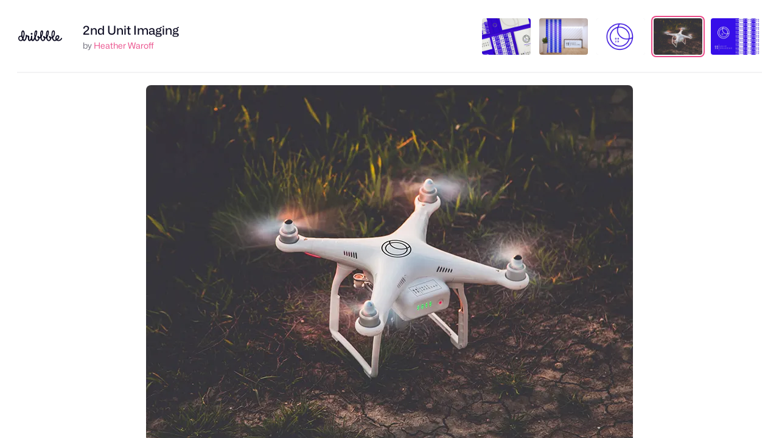

--- FILE ---
content_type: text/html; charset=UTF-8
request_url: https://dribbble.com/shots/6270945/attachments/1343369?mode=media
body_size: 1808
content:
<!DOCTYPE html>
<html lang="en">
<head>
    <meta charset="utf-8">
    <meta name="viewport" content="width=device-width, initial-scale=1">
    <title></title>
    <style>
        body {
            font-family: "Arial";
        }
    </style>
    <script type="text/javascript">
    window.awsWafCookieDomainList = [];
    window.gokuProps = {
"key":"AQIDAHjcYu/GjX+QlghicBgQ/7bFaQZ+m5FKCMDnO+vTbNg96AHN6gjwxtzwDbBmaeixXmJkAAAAfjB8BgkqhkiG9w0BBwagbzBtAgEAMGgGCSqGSIb3DQEHATAeBglghkgBZQMEAS4wEQQM/uKMpEzlVoPcZiXnAgEQgDv1jZG2CSRjE/bWbRswF+qc7ZLz753qo1EZetsXQ9sadjApSgA/gxweyd0xDGoBWuSPjbK4GZsBXJRIKQ==",
          "iv":"CgAGQDJfMwAAAPzh",
          "context":"g8rjh1AUjmDxXXfTIGq6eEysTvR1Gy9seaRYnjt8AsY2sLtNrnxBOyslU4Q5keJR0JmqK4wZvgGfpI+QdtUtpt3Hzt0w0TfOEE4tEZSjjDw0pwdBLdAXnP+ktAmStSy/PayttlW3eySjhNbodCM6PJrQmJMJHsK3qcnyCcHyRn91fH6VyaWBqAPZxFqpXatAgSrnX2Xx3SxdJHMdrm6IobB7eP0+pp23WPyLqOnT7Yp0JSpbfYtdBeI93k+yz1i+1Wu9cQepI1gxhSdxRFvL+FEBIhQ4Ry1BuUa0xXeClSLftU58VydYpgTeqtqhuEI6IMVXN/clccftxd16Oskfu9f7D+PUPdw/eVaQq0cJQma34FrRa0CYya/KrwYQryVpC5/fA9dX"
};
    </script>
    <script src="https://043df3d55a9e.947e1d2c.us-east-1.token.awswaf.com/043df3d55a9e/c9933a44d03a/a6adabef7897/challenge.js"></script>
</head>
<body>
    <div id="challenge-container"></div>
    <script type="text/javascript">
        AwsWafIntegration.saveReferrer();
        AwsWafIntegration.checkForceRefresh().then((forceRefresh) => {
            if (forceRefresh) {
                AwsWafIntegration.forceRefreshToken().then(() => {
                    window.location.reload(true);
                });
            } else {
                AwsWafIntegration.getToken().then(() => {
                    window.location.reload(true);
                });
            }
        });
    </script>
    <noscript>
        <h1>JavaScript is disabled</h1>
        In order to continue, we need to verify that you're not a robot.
        This requires JavaScript. Enable JavaScript and then reload the page.
    </noscript>
</body>
</html>

--- FILE ---
content_type: text/html; charset=utf-8
request_url: https://dribbble.com/shots/6270945/attachments/1343369?mode=media
body_size: 4608
content:
<!DOCTYPE html>
<html lang="en">
<head>
  <title>Dribbble - 7_copy_15.jpg by Heather Waroff</title>
  <meta charset="utf-8" />
  <meta name="viewport" content="width=device-width, initial-scale=1.0, minimum-scale=1.0" />
  <link href="https://cdn.dribbble.com/assets/dribbble-vector-ball-c75e531ccee3110d0ee5ae951fd1d0a65d2ff25d3c0577757ea7e8d8e3e75db4.svg" rel="mask-icon" color="#EA64D9" />
<link href="https://cdn.dribbble.com/assets/apple-touch-icon-precomposed-182fb6df572b99fd9f7c870e5bd4441188121518640c0fa57782b258434d1e0f.png" rel="apple-touch-icon-precomposed" />
<link href="https://cdn.dribbble.com/assets/favicon-452601365a822699d1d5db718ddf7499d036e8c2f7da69e85160a4d2f83534bd.ico" rel="icon" sizes="any" />
<link href="https://cdn.dribbble.com/assets/favicon-192x192-d70ad402693bdd1a8460da7f9f3c590e817da7369c5287789ac968cf6947d214.png" rel="icon" sizes="192x192" type="image/png" >
<link href="https://cdn.dribbble.com/assets/favicon-99944ff731bb44d3a947810ca8728f177f8deac035a3a4342120c385fd7acb9d.svg" rel="icon" type="image/svg+xml" />

  <!-- hide css from IE6 but load for everyone else -->
  <!--[if gte IE 7]><!-->
      <link rel="stylesheet" href="https://cdn.dribbble.com/assets/master-aaf54731aa8e26ae57d19a8a327004492a45dca61534f5ada308cffeb473c473.css" media="screen, projection" />
    <link rel="stylesheet" href="https://cdn.dribbble.com/assets/attachments-cd5ee8687e4fbad3d7526767e4df1ffd1e900bde3e690cbe584f8a505f5455a0.css" media="screen, projection" />
  <!-- <![endif]-->
</head>

<body class="">

<div id="wrap">
  
<header class="full-screen-header ">
  <div class="header-details">
    <div class="header-details-logo" class="group">
      <a href="/">
        <svg xmlns="http://www.w3.org/2000/svg" viewBox="0 0 96 24" role="img" aria-labelledby="ar4tmlytrigllc8zm2krknnka784og7f" aria-hidden="true" class="icon fill-current">
<title id="ar4tmlytrigllc8zm2krknnka784og7f">Dribbble: the community for graphic design</title>
<path fill-rule="evenodd" clip-rule="evenodd" d="M95.8512 18.5141C91.8395 25.3156 85.4862 23.342 83.5781 21.7968C82.7661 22.3478 81.342 23.5554 79.4433 23.4161C75.3996 23.1192 73.9514 17.3405 73.9514 17.3405C73.9804 17.3636 72.747 17.7662 72.0802 17.759C72.0716 19.4536 70.6067 23.5018 66.6533 23.4501C62.217 23.3922 61.3151 16.7828 61.3151 16.7828C61.3151 16.7828 60.8736 17.3959 59.195 18.0064C59.2795 16.7045 59.2177 23.2519 53.9006 23.3481C49.6971 23.4242 48.5623 16.6809 48.5623 16.6809C48.5623 16.6809 47.8331 17.4385 46.4199 17.7012C46.5097 16.378 46.3637 23.3703 41.0459 23.3481C37.4523 23.3331 36.2242 19.1941 36.3197 18.6197C36.4416 17.8875 35.1052 23.4511 31.6145 23.3644C30.1739 23.322 29.1 22.2791 28.4261 20.8885C27.524 21.9209 26.2142 23.3644 24.7448 23.3644C22.1075 23.3644 20.9446 21.1584 21.1416 14.8577C21.1583 14.1105 21.1044 13.8165 20.3616 13.7047C19.9157 13.6304 19.459 13.4895 18.976 13.4152C18.8211 13.932 17.5076 23.1962 12.9912 23.372C11.476 23.4311 10.6475 22.1186 9.96715 21.1443C8.92417 22.5241 7.54738 23.4161 5.58603 23.4161C2.26365 23.4161 0 20.7302 0 17.417C0 14.1038 2.26365 11.4182 5.58603 11.4182C6.17345 11.4182 6.33836 11.5024 6.87502 11.659C5.77137 1.61058 8.37774 0.0401515 10.6578 0.0401515C12.8467 0.0401515 16.5863 5.12064 11.3244 18.0074C12.4926 21.8512 15.0111 21.6338 16.2214 13.7212C16.4676 12.1128 15.809 9.9423 16.8335 9.63937C18.7061 9.08575 18.9048 10.7468 19.7828 11.0235C20.7112 11.316 21.2531 11.2875 22.1444 11.4736C23.6674 11.771 24.2618 12.5892 24.0761 14.4113C23.8533 16.7171 23.4636 20.0729 24.652 20.4818C25.5091 20.779 27.0739 19.0016 27.3485 18.0291C27.623 17.0566 27.6803 16.7237 27.7047 16.0105C27.7419 14.4859 27.7884 13.3684 28.0484 12.2154C28.1597 11.7693 28.2865 11.4739 28.7912 11.4537C29.2066 11.4431 29.9661 11.318 30.3005 11.5782C30.7461 11.9131 30.6905 12.2529 30.6393 13.1471C30.121 25.8966 34.11 19.5319 35.2994 14.4357C34.876 8.67313 35.1667 0.145675 38.7779 0.00265405C40.6559 -0.0717249 41.4861 1.43282 41.5775 2.55581C41.8357 5.72757 40.3888 10.9815 38.4859 14.5148C37.3984 21.7242 43.2411 23.1498 44.1754 17.3952C42.6467 16.6684 40.9947 13.7265 42.339 12.2928C43.0934 11.4882 46.2335 12.6441 46.2849 15.1651C47.8252 14.7531 48.0308 13.8835 48.0522 14.0276C47.6287 8.265 48.0214 0.145749 51.6328 0.00272768C53.5106 -0.0716513 54.3408 1.43289 54.4321 2.55589C54.6904 5.72764 53.2435 10.9816 51.3408 14.5149C50.253 21.7243 56.096 23.1498 57.0301 17.3953C55.8983 17.1769 53.5091 14.0478 54.8876 12.2929C55.6243 11.3551 58.7528 13.3053 59.1032 15.2486C60.5829 14.8298 60.7838 13.9878 60.805 14.1296C60.3815 8.36712 60.7742 0.247876 64.3855 0.104854C66.2634 0.0304754 67.0936 1.53502 67.1849 2.65802C67.4432 5.82977 65.9962 11.0838 64.0933 14.6171C63.0058 21.8266 68.8485 23.2519 69.7829 17.4973C68.2276 17.2383 66.0171 13.9344 67.7962 12.2442C68.507 11.5689 71.2229 13.3219 71.8586 15.3218C72.742 15.2878 73.2918 14.9833 73.4097 14.9525C71.9995 8.18754 73.0493 0.0705829 76.9342 0.00282686C79.0338 -0.0337594 81.0867 1.13799 80.1856 7.57394C79.3256 13.7146 76.234 16.2916 76.2411 16.331C76.4211 17.0667 78.0074 23.2233 82.0023 19.9749C81.7955 19.5066 81.5885 19.0282 81.4728 18.4486C80.8107 15.0729 82.1112 11.2599 85.6462 10.6436C87.6715 10.2906 89.5793 11.2766 89.881 13.4996C90.3773 17.1371 87.0927 19.7715 85.8437 20.3429C85.2843 20.0251 90.9148 23.6362 94.2563 16.3995C94.45 15.9863 94.6837 16.0213 94.9863 16.2343C95.2 16.3847 96.4175 17.5379 95.8512 18.5141ZM8.00277 16.5233C7.83274 16.0149 7.48381 14.8949 7.36044 14.4096C6.68091 13.8187 6.19588 13.7227 5.32365 13.7227C3.38526 13.7227 2.24437 15.5148 2.24437 17.4473C2.24437 19.3798 3.48729 21.1722 5.42567 21.1722C7.10552 21.1722 8.38402 20.03 8.77408 18.4132C8.50106 17.7829 8.23024 17.2036 8.00277 16.5233ZM10.6103 2.70004C9.24825 2.70004 8.78622 5.94913 8.87589 8.72092C8.95519 11.1715 9.63996 13.329 9.99519 14.2956C10.0854 14.4168 10.0686 14.338 10.1491 14.4665C12.514 9.28488 11.5331 2.70004 10.6103 2.70004ZM38.9724 2.80209C37.212 2.60021 37.2233 9.93334 37.4419 11.5782C38.3561 10.1157 39.9444 3.1959 38.9724 2.80209V2.80209ZM51.827 2.80209C50.0667 2.60021 50.078 9.93334 50.2966 11.5782C51.2108 10.1157 52.7991 3.1959 51.827 2.80209ZM64.5798 2.90412C62.8194 2.70223 62.8307 10.0354 63.0494 11.6804C63.9635 10.2177 65.5518 3.2979 64.5798 2.90412V2.90412ZM77.1284 2.37283C74.3857 2.9236 75.0244 12.0682 75.4409 13.672C78.6717 9.23475 78.7381 2.20615 77.1284 2.37283V2.37283ZM87.4073 13.8005C87.268 13.2175 86.5707 12.9058 86.0894 12.9826C84.7123 13.1707 83.3767 14.8858 83.8937 17.497C84.0087 18.0786 84.2967 18.6138 84.2921 18.5961C87.3741 16.5285 87.636 14.8991 87.4073 13.8005ZM29.3312 9.43526C28.9376 9.43534 28.5528 9.31869 28.2255 9.10007C27.8982 8.88145 27.6431 8.57067 27.4924 8.20705C27.3417 7.84344 27.3023 7.4433 27.379 7.05726C27.4558 6.67122 27.6453 6.31661 27.9236 6.03827C28.2019 5.75994 28.5565 5.57039 28.9425 5.49359C29.3285 5.41679 29.7287 5.45619 30.0923 5.60681C30.456 5.75744 30.7668 6.01252 30.9854 6.33979C31.2041 6.66706 31.3208 7.05183 31.3208 7.44542C31.3208 7.70672 31.2693 7.96546 31.1693 8.20686C31.0694 8.44827 30.9228 8.66763 30.7381 8.8524C30.5533 9.03718 30.334 9.18375 30.0926 9.28376C29.8512 9.38377 29.5925 9.43525 29.3312 9.43526V9.43526Z"></path>
</svg>
      </a>
    </div>
    <div class="header-details-owner">
      <div>
        <h1><a href="/shots/6270945-2nd-Unit-Imaging">2nd Unit Imaging</a></h1>

        by <a class="url" rel="contact" href="/heather-waroff">Heather Waroff</a>
              </div>
    </div>
  </div>

    <div id="attachments" class="header-thumbnails">
      <ul class="thumbnails-list">
          <li id="attachment-6270945" class="" data-thumbnail-id="6270945" data-attachment-id="6270945">
    <a data-title="Dribbble - 7_copy_11.jpg by Heather Waroff" href="/shots/6270945-2nd-Unit-Imaging/attachments/6270945?mode=media">
      <img class="thumb" title="7_copy_11.jpg" src="https://cdn.dribbble.com/userupload/42137019/file/original-bdb4c8a0695383d7dc3222d9799a8ecf.jpg?resize=800x600" />
</a>  </li>
  <li id="attachment-1343375" class="" data-thumbnail-id="6270945" data-attachment-id="1343375">
    <a data-title="Dribbble - 7_copy_11-2.jpg by Heather Waroff" href="/shots/6270945-2nd-Unit-Imaging/attachments/1343375?mode=media">
      <img class="thumb" title="7_copy_11-2.jpg" src="https://cdn.dribbble.com/users/1731884/screenshots/6270945/attachments/1343375/7_copy_11-2.jpg" />
</a>  </li>
  <li id="attachment-1343373" class="" data-thumbnail-id="6270945" data-attachment-id="1343373">
    <a data-title="Dribbble - 2nd-unit-animation.gif by Heather Waroff" href="/shots/6270945-2nd-Unit-Imaging/attachments/1343373?mode=media">
      <img class="thumb" title="2nd-unit-animation.gif" src="https://cdn.dribbble.com/users/1731884/screenshots/6270945/attachments/1343373/2nd-unit-animation.gif" />
</a>  </li>
  <li id="attachment-1343369" class="active" data-thumbnail-id="6270945" data-attachment-id="1343369">
    <a data-title="Dribbble - 7_copy_15.jpg by Heather Waroff" href="/shots/6270945-2nd-Unit-Imaging/attachments/1343369?mode=media">
      <img class="thumb" title="7_copy_15.jpg" src="https://cdn.dribbble.com/users/1731884/screenshots/6270945/attachments/1343369/7_copy_15.jpg" />
</a>  </li>
  <li id="attachment-1343368" class="" data-thumbnail-id="6270945" data-attachment-id="1343368">
    <a data-title="Dribbble - 7_copy_16.jpg by Heather Waroff" href="/shots/6270945-2nd-Unit-Imaging/attachments/1343368?mode=media">
      <img class="thumb" title="7_copy_16.jpg" src="https://cdn.dribbble.com/users/1731884/screenshots/6270945/attachments/1343368/7_copy_16.jpg" />
</a>  </li>

      </ul>
    </div>

</header>

<main class="full-screen-main">
  <div id="media-viewer">
      <img title="7_copy_15.jpg" src="https://cdn.dribbble.com/users/1731884/screenshots/6270945/attachments/1343369/7_copy_15.jpg" />
  </div>
</main>


</div> <!-- /wrap -->

<script src="https://cdn.dribbble.com/assets/jquery.min-9c88cca85b4993dd197ed241b5f8ed8bfc16bf66b1855af09272a1d820baec1e.js"></script>


<script>
  var Dribbble = Dribbble || {};
  Dribbble.isHistorySupported = function() {
    return (window.history && "pushState" in window.history);
  };
</script>
<script src="https://cdn.dribbble.com/assets/attachment-show-6ce330ac5a108aaa2a8ebb9230cddabf8b6d3e247cf77e567cdc695fe94e15ab.js"></script>

<script>
(function() {
  var LEFT_ARROW = 37;
  var RIGHT_ARROW = 39;
  var ESCAPE = 27;

  function navigateList(event) {
    var target = event.target;

    // Ensure it's a document event, avoid inputs and whatnot.
    if (["html", "body"].indexOf(target.localName) == -1) {
      return;
    }

    // Ignore any modifier keys.
    if (event.ctrlKey || event.altKey || event.shiftKey || event.metaKey) {
      return;
    }

    var which = event.which;

    // Handle navigating the list with the arrow keys.
    if (which == LEFT_ARROW || which == RIGHT_ARROW) {
      var $list    = $("#attachments");
      var $current = $list.find(".active");
      var $next    = (which == LEFT_ARROW ? $current.prev("li") : $current.next("li"));

      // Loop around at the end of the list.
      if ($next.length == 0) {
        $next = $list.find("li").eq(which == LEFT_ARROW ? -1 : 0);
      }

      // The last pagination item is used to ensure it's the list pagination
      // and not others, such as the date navigation provided on some pages.
      var url = $.trim($next.find("a").attr("href"));

      // If present, navigate to the URL and avoid triggering navigation again.
      if (url) {
        $(document).off("keyup", navigateList);

        document.location = url;
      }
    }
  }

  $(document).on('keyup', navigateList);

})();
</script>

<!-- c(~) -->
</body>
</html>
